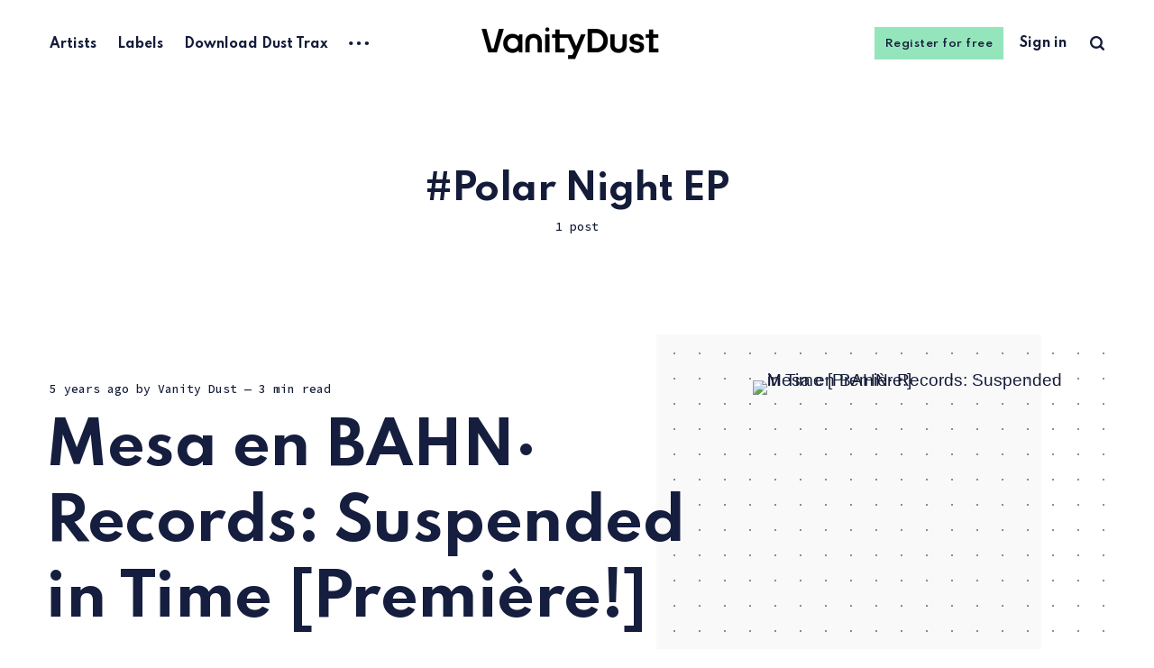

--- FILE ---
content_type: text/html; charset=utf-8
request_url: https://www.vanitydust.ninja/tag/polar-night-ep/
body_size: 4601
content:
<!DOCTYPE html>
<html lang="(es)">
	<head>
		<meta charset="utf-8">
		<meta http-equiv="X-UA-Compatible" content="IE=edge">
		<title>Polar Night EP - Vanity Dust</title>
		<meta name="HandheldFriendly" content="True">
		<meta name="viewport" content="width=device-width, initial-scale=1">
		<link rel="preconnect" href="https://fonts.googleapis.com"> 
<link rel="preconnect" href="https://fonts.gstatic.com" crossorigin>
<link rel="preload" as="style" href="https://fonts.googleapis.com/css2?family=Mulish:ital,wght@0,400;0,700;1,400;1,700&family=Source+Code+Pro:wght@500&family=Spartan:wght@500;600;700&display=swap">
<link rel="stylesheet" href="https://fonts.googleapis.com/css2?family=Mulish:ital,wght@0,400;0,700;1,400;1,700&family=Source+Code+Pro:wght@500&family=Spartan:wght@500;600;700&display=swap">		<link rel="stylesheet" type="text/css" href="https://www.vanitydust.ninja/assets/css/screen.css?v=72c34db140">
		<link rel="icon" href="https://www.vanitydust.ninja/content/images/size/w256h256/2022/06/Vanity-Dust-Tiny-ICON.png" type="image/png">
    <link rel="canonical" href="https://www.vanitydust.ninja/tag/polar-night-ep/">
    <meta name="referrer" content="no-referrer-when-downgrade">
    
    <meta property="og:site_name" content="Vanity Dust">
    <meta property="og:type" content="website">
    <meta property="og:title" content="Polar Night EP - Vanity Dust">
    <meta property="og:description" content="Vanity Dust es Techno, periodismo y cultura de club. Descubre nuevos artistas, escucha lanzamientos y podcast exclusivos y lee entrevistas en profunidad.">
    <meta property="og:url" content="https://www.vanitydust.ninja/tag/polar-night-ep/">
    <meta name="twitter:card" content="summary">
    <meta name="twitter:title" content="Polar Night EP - Vanity Dust">
    <meta name="twitter:description" content="Vanity Dust es Techno, periodismo y cultura de club. Descubre nuevos artistas, escucha lanzamientos y podcast exclusivos y lee entrevistas en profunidad.">
    <meta name="twitter:url" content="https://www.vanitydust.ninja/tag/polar-night-ep/">
    
    <script type="application/ld+json">
{
    "@context": "https://schema.org",
    "@type": "Series",
    "publisher": {
        "@type": "Organization",
        "name": "Vanity Dust",
        "url": "https://www.vanitydust.ninja/",
        "logo": {
            "@type": "ImageObject",
            "url": "https://www.vanitydust.ninja/content/images/2022/06/Vanity-Dust-LOGO-Website.png"
        }
    },
    "url": "https://www.vanitydust.ninja/tag/polar-night-ep/",
    "name": "Polar Night EP",
    "mainEntityOfPage": "https://www.vanitydust.ninja/tag/polar-night-ep/"
}
    </script>

    <meta name="generator" content="Ghost 6.14">
    <link rel="alternate" type="application/rss+xml" title="Vanity Dust" href="https://www.vanitydust.ninja/rss/">
    <script defer src="https://cdn.jsdelivr.net/ghost/portal@~2.57/umd/portal.min.js" data-i18n="true" data-ghost="https://www.vanitydust.ninja/" data-key="296688ff0bc09c470a1b76651a" data-api="https://vanitydust.ghost.io/ghost/api/content/" data-locale="(es)" crossorigin="anonymous"></script><style id="gh-members-styles">.gh-post-upgrade-cta-content,
.gh-post-upgrade-cta {
    display: flex;
    flex-direction: column;
    align-items: center;
    font-family: -apple-system, BlinkMacSystemFont, 'Segoe UI', Roboto, Oxygen, Ubuntu, Cantarell, 'Open Sans', 'Helvetica Neue', sans-serif;
    text-align: center;
    width: 100%;
    color: #ffffff;
    font-size: 16px;
}

.gh-post-upgrade-cta-content {
    border-radius: 8px;
    padding: 40px 4vw;
}

.gh-post-upgrade-cta h2 {
    color: #ffffff;
    font-size: 28px;
    letter-spacing: -0.2px;
    margin: 0;
    padding: 0;
}

.gh-post-upgrade-cta p {
    margin: 20px 0 0;
    padding: 0;
}

.gh-post-upgrade-cta small {
    font-size: 16px;
    letter-spacing: -0.2px;
}

.gh-post-upgrade-cta a {
    color: #ffffff;
    cursor: pointer;
    font-weight: 500;
    box-shadow: none;
    text-decoration: underline;
}

.gh-post-upgrade-cta a:hover {
    color: #ffffff;
    opacity: 0.8;
    box-shadow: none;
    text-decoration: underline;
}

.gh-post-upgrade-cta a.gh-btn {
    display: block;
    background: #ffffff;
    text-decoration: none;
    margin: 28px 0 0;
    padding: 8px 18px;
    border-radius: 4px;
    font-size: 16px;
    font-weight: 600;
}

.gh-post-upgrade-cta a.gh-btn:hover {
    opacity: 0.92;
}</style><script async src="https://js.stripe.com/v3/"></script>
    <script defer src="https://cdn.jsdelivr.net/ghost/sodo-search@~1.8/umd/sodo-search.min.js" data-key="296688ff0bc09c470a1b76651a" data-styles="https://cdn.jsdelivr.net/ghost/sodo-search@~1.8/umd/main.css" data-sodo-search="https://vanitydust.ghost.io/" data-locale="(es)" crossorigin="anonymous"></script>
    
    <link href="https://www.vanitydust.ninja/webmentions/receive/" rel="webmention">
    <script defer src="/public/cards.min.js?v=72c34db140"></script>
    <link rel="stylesheet" type="text/css" href="/public/cards.min.css?v=72c34db140">
    <script defer src="/public/comment-counts.min.js?v=72c34db140" data-ghost-comments-counts-api="https://www.vanitydust.ninja/members/api/comments/counts/"></script>
    <script defer src="/public/member-attribution.min.js?v=72c34db140"></script>
    <script defer src="/public/ghost-stats.min.js?v=72c34db140" data-stringify-payload="false" data-datasource="analytics_events" data-storage="localStorage" data-host="https://www.vanitydust.ninja/.ghost/analytics/api/v1/page_hit"  tb_site_uuid="de82656d-cfbb-4394-9c27-6a4c9ee79631" tb_post_uuid="undefined" tb_post_type="null" tb_member_uuid="undefined" tb_member_status="undefined"></script><style>:root {--ghost-accent-color: #94e5bb;}</style>
    <!-- Global site tag (gtag.js) - Google Analytics -->
<script async src="https://www.googletagmanager.com/gtag/js?id=G-BX153WXGEG"></script>
<script>
  window.dataLayer = window.dataLayer || [];
  function gtag(){dataLayer.push(arguments);}
  gtag('js', new Date());

  gtag('config', 'G-BX153WXGEG');
</script>
		<style>:root {--color-announcements: #fed672;}</style>
	</head>
	<body class=" global-hash-import-2023-06-07-05-40 global-hash-import-2025-04-24-14-05 global-hash-migrated-1745496235809 global-hash-sqs global-hash-vanitydust global-hash-wordpress">
		<div class="tag-template tag-polar-night-ep global-wrap">
			<div class="global-content">
				<header class="header-section">
	<div class="header-wrap">
		<div class="header-logo">
				<a href="https://www.vanitydust.ninja" class="is-image"><img src="https://www.vanitydust.ninja/content/images/2022/06/Vanity-Dust-LOGO-Website.png" alt="Vanity Dust home"></a>
		</div>
		<div class="header-nav">
			<input id="toggle" class="header-checkbox" type="checkbox">
			<label class="header-toggle" for="toggle">
				<span>
					<span class="bar"></span>
					<span class="bar"></span>
					<span class="bar"></span>
				</span>
			</label>
			<nav class="is-search">
				<ul>
<li><a href="https://www.vanitydust.ninja/artists/" >Artists</a></li>
<li><a href="https://www.vanitydust.ninja/labels/" >Labels</a></li>
<li><a href="https://www.vanitydust.ninja/dust-trax/" >Download Dust Trax</a></li>
<li class="header-nav-dropdown">
	<svg role="img" viewBox="0 0 20 4" xmlns="http://www.w3.org/2000/svg"><path d="M2 4A2 2 0 102.001.001 2 2 0 002 4zm8 0a2 2 0 10.001-3.999A2 2 0 0010 4zm8 0a2 2 0 10.001-3.999A2 2 0 0018 4z"/></svg>	<ul>
		<li><a href="https://www.vanitydust.ninja/locations/" >Locations</a></li>
	</ul>
</li>
</ul>
				<ul>
					<li class="signup global-button"><a href="https://www.vanitydust.ninja/signup/">Register for free</a></li>
<li class="signin"><a href="https://www.vanitydust.ninja/signin/">Sign in</a></li>
					<li class="header-search" data-ghost-search><span>Search</span><svg role="img" viewBox="0 0 24 24" xmlns="http://www.w3.org/2000/svg"><path d="M19.063 16.384l4.325 4.323c.391.392.63.924.611 1.475-.032.926-.646 1.649-1.68 1.736-.551.046-1.086-.22-1.476-.61l-4.325-4.325c-1.706 1.131-4.034 1.895-6.08 1.893C4.673 20.875 0 16.202 0 10.438 0 4.673 4.673 0 10.438 0c5.764 0 10.437 4.673 10.437 10.438 0 2.127-.718 4.294-1.812 5.945v.001zm-8.625 1.032c3.839 0 6.997-3.161 6.997-7 0-3.84-3.16-7-6.999-7-3.84 0-7.001 3.16-7.001 7 0 3.839 3.161 6.998 7.001 6.998l.002.002z"/></svg></li>
				</ul>
			</nav>
		</div>
	</div>
</header>				<main class="global-main">
					<div class="archive-section">
	<h1 class="archive-title is-tag global-tags-hash-sign">Polar Night EP</h1>
	<span class="archive-details">1 post</span>
</div>
<div class="loop-section">
	<div class="loop-wrap">
		<article class="item is-hero is-first is-image post tag-track-premire tag-mesa tag-bryan-pitt tag-bahn-records tag-bahn-barcelona tag-polar-night-ep tag-techno-barcelona tag-clubbing tag-suspended-in-time tag-hash-migrated-1745496235809 tag-hash-sqs tag-hash-import-2025-04-24-14-05">
			<div class="item-container global-color">
				<a href="/mesa-suspended-in-time-bahn-records-2/" class="item-image global-image global-color">
					<picture>
	<source srcset="http://images.squarespace-cdn.com/content/v1/588a35d4ff7c5080faead7ce/1619137615258-UASZ94BGP906A1B1Z72X/BAHN010_EP+MESA.jpg 500w,
					http://images.squarespace-cdn.com/content/v1/588a35d4ff7c5080faead7ce/1619137615258-UASZ94BGP906A1B1Z72X/BAHN010_EP+MESA.jpg 800w,
					http://images.squarespace-cdn.com/content/v1/588a35d4ff7c5080faead7ce/1619137615258-UASZ94BGP906A1B1Z72X/BAHN010_EP+MESA.jpg 1100w"
			sizes="(max-width:480px) 240px, (max-width:768px) 200px, (max-width:1024px) 290px, 350px"
			type="image/webp">
	<img srcset="http://images.squarespace-cdn.com/content/v1/588a35d4ff7c5080faead7ce/1619137615258-UASZ94BGP906A1B1Z72X/BAHN010_EP+MESA.jpg 500w, 
				 http://images.squarespace-cdn.com/content/v1/588a35d4ff7c5080faead7ce/1619137615258-UASZ94BGP906A1B1Z72X/BAHN010_EP+MESA.jpg 800w,
				 http://images.squarespace-cdn.com/content/v1/588a35d4ff7c5080faead7ce/1619137615258-UASZ94BGP906A1B1Z72X/BAHN010_EP+MESA.jpg 1100w"
		 sizes="(max-width:480px) 240px, (max-width:768px) 200px, (max-width:1024px) 290px, 350px"
		 src="http://images.squarespace-cdn.com/content/v1/588a35d4ff7c5080faead7ce/1619137615258-UASZ94BGP906A1B1Z72X/BAHN010_EP+MESA.jpg"
		 alt="Mesa en BAHN· Records: Suspended in Time [Première!]">
</picture>				</a>
				<div class="item-content">
										<div class="global-meta">
						<time datetime="2021-04-23">5 years ago</time>
						by
						<a href="/author/vanity/">Vanity Dust</a>
						<span class="global-reading">
							— 3 min read
						</span>
					</div>
					<h2 class="item-title"><a href="/mesa-suspended-in-time-bahn-records-2/" class="global-underline">Mesa en BAHN· Records: Suspended in Time [Première!]</a></h2>
					<p class="item-excerpt">
						El próximo 29 de abril llega el décimo release de BAHN· Records, con el productor londinense Mesa firmando Polar Night. Mientras las pistas siguen frías y nosotros cada vez más encendidos, compartimos el track Suspended in Time en exclusiva. De alguna manera...
					</p>
					<div class="global-tags">
						<a href="/tag/track-premire/" class="global-tags-hash-sign">Track Première</a>
						<a href="/tag/mesa/" class="global-tags-hash-sign">Mesa</a>
						<a href="/tag/bryan-pitt/" class="global-tags-hash-sign">Bryan Pitt</a>
						<a href="/tag/bahn-records/" class="global-tags-hash-sign">Bahn Records</a>
						<a href="/tag/bahn-barcelona/" class="global-tags-hash-sign">Bahn Barcelona</a>
						<a href="/tag/polar-night-ep/" class="global-tags-hash-sign">Polar Night EP</a>
						<a href="/tag/techno-barcelona/" class="global-tags-hash-sign">Techno Barcelona</a>
						<a href="/tag/clubbing/" class="global-tags-hash-sign">clubbing</a>
						<a href="/tag/suspended-in-time/" class="global-tags-hash-sign">Suspended in Time</a>
					</div>
				</div>
			</div>
		</article>
	</div>
</div><div class="pagination-section">
</div>
					<div class="subscribe-section">
	<div class="subscribe-wrap">
		<h3>Subscribe to new posts.</h3>
		<form data-members-form="subscribe" data-members-autoredirect="false" class="subscribe-form">
			<input data-members-email type="email" placeholder="Your email address" aria-label="Your email address" required>
			<button class="global-button" type="submit">Subscribe</button>
			<div class="subscribe-alert">
				<small class="alert-loading">Processing your application</small>
				<small class="alert-success">Great! Check your inbox and confirm your subscription</small>
				<small class="alert-error">There was an error sending the email</small>
			</div>
		</form>
	</div>
</div>
				</main>
				<footer class="footer-section global-footer">
	<div class="footer-wrap">
		<div class="footer-data">
			<div class="footer-logo">
					<a href="https://www.vanitydust.ninja" class="is-image"><img src="https://www.vanitydust.ninja/content/images/2022/06/Vanity-Dust-LOGO-Website.png" alt="Vanity Dust home"></a>
			</div>
			<p class="footer-description">Techno, periodismo y cultura de club. </p>
			<div class="footer-icons">
				
			</div>
		</div>
		<div class="footer-nav">
			



<div class="footer-nav-column">
	<ul>
		<li><a href="https://www.vanitydust.ninja/about/">About Vanity Dust</a></li>
		<li><a href="https://www.vanitydust.ninja/releases-dust-trax/">About Dust Trax</a></li>
	</ul>
</div>




		</div>
	</div>
	<div class="footer-copyright">
		&copy; 2026 Vanity Dust.
		All Right Reserved. Published with <a href="https://ghost.org" target="_blank" rel="noopener noreferrer">Ghost</a> & <a href="https://fueko.net" target="_blank" rel="noopener">Renge</a>.
	</div>
</footer>			</div>
		</div>
		<div id="notifications" class="global-notification">
	<div class="subscribe">You’ve successfully subscribed to Vanity Dust</div>
	<div class="signin">Welcome back! You’ve successfully signed in.</div>
	<div class="signup">Great! You’ve successfully signed up.</div>
	<div class="update-email">Success! Your email is updated.</div>
	<div class="expired">Your link has expired</div>
	<div class="checkout-success">Success! Check your email for magic link to sign-in.</div>
</div>
				<script src="https://www.vanitydust.ninja/assets/js/global.js?v=72c34db140"></script>
		<script>var numberPaged = 1;</script>
		<script src="https://www.vanitydust.ninja/assets/js/index.js?v=72c34db140"></script>
		<script>
!function(){"use strict";const p=new URLSearchParams(window.location.search),isAction=p.has("action"),isStripe=p.has("stripe"),success=p.get("success"),action=p.get("action"),stripe=p.get("stripe"),n=document.getElementById("notifications"),a="is-subscribe",b="is-signin",c="is-signup",f="is-update-email",d="is-expired",e="is-checkout-success";p&&(isAction&&(action=="subscribe"&&success=="true"&&n.classList.add(a),action=="signup-paid"&&success=="true"&&n.classList.add(a),action=="signin"&&success=="true"&&n.classList.add(b),action=="signup"&&success=="true"&&n.classList.add(c),action=="updateEmail"&&success=="true"&&n.classList.add(f),success=="false"&&n.classList.add(d)),isStripe&&stripe=="success"&&n.classList.add(e),(isAction||isStripe)&&setTimeout(function(){window.history.replaceState(null,null,window.location.pathname),n.classList.remove(a,b,c,d,e,f)},5000))}();
</script>

		
		
		
		
	</body>
</html>